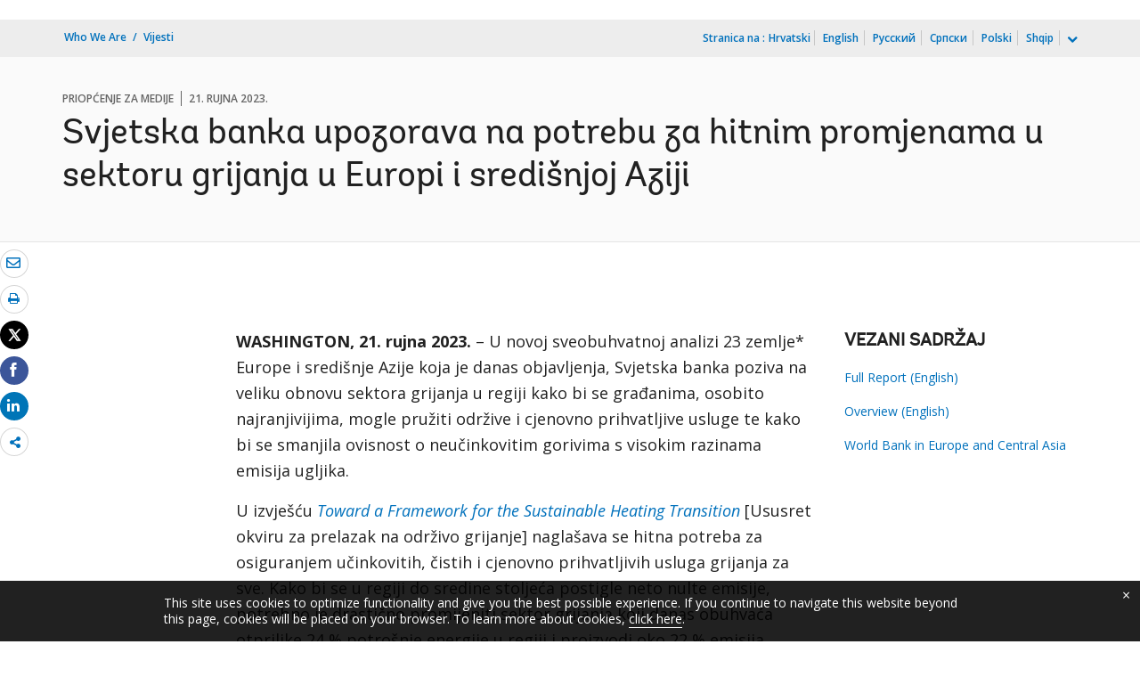

--- FILE ---
content_type: text/html;charset=utf-8
request_url: https://www.worldbank.org/hr/news/press-release/2023/09/20/world-bank-warns-heating-sector-across-europe-and-central-asia-needs-urgent-overhaul
body_size: 12633
content:
<!DOCTYPE html>

<html lang="hr">
    <head>

        <script defer="defer" type="text/javascript" src="https://rum.hlx.page/.rum/@adobe/helix-rum-js@%5E2/dist/micro.js" data-routing="env=prod,tier=publish,ams=World Bank"></script>
<script type="application/ld+json">
    {
    "@context": "https://schema.org",
    "@type": "NewsArticle",
    "mainEntityOfPage": "https://www.worldbank.org/hr/news/press-release/2023/09/20/world-bank-warns-heating-sector-across-europe-and-central-asia-needs-urgent-overhaul",
    "headline": "Svjetska banka upozorava na potrebu za hitnim promjenama u sektoru grijanja u Europi i sredi&scaron;njoj Aziji ",
    "datePublished": "2023-09-21T04:45:54.157",
    "dateModified": "2023-09-21T04:45:40.794",
    "description": "U novoj sveobuhvatnoj analizi 23 zemlje* Europe i sredi&scaron;nje Azije koja je danas objavljenja, Svjetska banka poziva na veliku obnovu sektora grijanja u regiji kako bi se građanima, osobito najranjivijima, mogle pružiti održive i cjenovno prihvatljive usluge te kako bi se smanjila ovisnost o neučinkovitim gorivima s visokim razinama emisija ugljika. ",
    "image": "https://www.worldbank.org/content/dam/wbr/share-logo/social-share.jpg",
    "inLanguage": "hr",
    "author": {
        "@type": "Organization",
        "name": "World Bank Group",
        "url": "http://www.worldbank.org",
        "sameAs": "[https://twitter.com/WorldBank, http://www.youtube.com/WorldBank, https://www.linkedin.com/company/the-world-bank/, https://www.facebook.com/worldbank, https://www.instagram.com/worldbank/, https://www.flickr.com/photos/worldbank]"
    },
    "publisher": {
        "@type": "Organization",
        "name": "World Bank Group",
        "url": "http://www.worldbank.org",
        "sameAs": "[https://twitter.com/WorldBank, http://www.youtube.com/WorldBank, https://www.linkedin.com/company/the-world-bank/, https://www.facebook.com/worldbank, https://www.instagram.com/worldbank/, https://www.flickr.com/photos/worldbank]",
        "logo": {
            "@type": "ImageObject",
            "url": "https://www.worldbank.org/content/dam/wbr/share-logo/social-share.jpg",
            "width": 780,
            "height": 439
        }
    }
}
</script>


 

<meta http-equiv="X-UA-Compatible" content="IE=edge" />
    <link rel="shortcut icon" href="/content/dam/wbr-redesign/logos/wbg-favicon.png" type="image/png"/>
    <meta name="viewport" content="width=device-width, initial-scale=1"/>
    <meta charset="utf-8" />
    <title>Svjetska banka upozorava na potrebu za hitnim promjenama u sektoru grijanja u Europi i središnjoj Aziji </title>
    <meta name="keywords" content="Energy Efficiency, Energy and Extractives"/>
    <meta name="description" content="U novoj sveobuhvatnoj analizi 23 zemlje* Europe i središnje Azije koja je danas objavljenja, Svjetska banka poziva na veliku obnovu sektora grijanja u regiji kako bi se građanima, osobito najranjivijima, mogle pružiti održive i cjenovno prihvatljive usluge te kako bi se smanjila ovisnost o neučinkovitim gorivima s visokim razinama emisija ugljika. "/> 
    <meta name="language" content="hr"/>
    <link rel="canonical" href='https://www.worldbank.org/hr/news/press-release/2023/09/20/world-bank-warns-heating-sector-across-europe-and-central-asia-needs-urgent-overhaul'/>
<meta property="og:title" content="Svjetska banka upozorava na potrebu za hitnim promjenama u sektoru grijanja u Europi i središnjoj Aziji "/>
<meta property="og:site_name" content="World Bank"/>
<meta property="og:description" content="U novoj sveobuhvatnoj analizi 23 zemlje* Europe i središnje Azije koja je danas objavljenja, Svjetska banka poziva na veliku obnovu sektora grijanja u regiji kako bi se građanima, osobito najranjivijima, mogle pružiti održive i cjenovno prihvatljive usluge te kako bi se smanjila ovisnost o neučinkovitim gorivima s visokim razinama emisija ugljika. "/>
<meta property="og:type" content="article"/>
<meta property="og:test" content="https://www.worldbank.org/content/dam/wbr/share-logo/social-share.jpg"/>
<meta property="og:image:type" content="image/jpg" />
<meta property="og:image:width" content="1200" />
<meta property="og:image:height" content="630" />
<meta property="og:image" content="https://www.worldbank.org/content/dam/wbr/share-logo/social-share.jpg"/>
<meta property="og:url" content="https://www.worldbank.org/hr/news/press-release/2023/09/20/world-bank-warns-heating-sector-across-europe-and-central-asia-needs-urgent-overhaul"/>
<meta name="twitter:card" content="summary"/>
<meta name="twitter:site" content="World Bank"/>
<meta name="twitter:title" content="Svjetska banka upozorava na potrebu za hitnim promjenama u sektoru grijanja u Europi i središnjoj Aziji "/>
<meta name="twitter:description" content="U novoj sveobuhvatnoj analizi 23 zemlje* Europe i središnje Azije koja je danas objavljenja, Svjetska banka poziva na veliku obnovu sektora grijanja u regiji kako bi se građanima, osobito najranjivijima, mogle pružiti održive i cjenovno prihvatljive usluge te kako bi se smanjila ovisnost o neučinkovitim gorivima s visokim razinama emisija ugljika. "/>
<meta name="twitter:image:src" content="https://www.worldbank.org/content/dam/wbr/share-logo/social-share.jpg"/>
<meta name="dcterms.title" content="Svjetska banka upozorava na potrebu za hitnim promjenama u sektoru grijanja u Europi i središnjoj Aziji " />
<meta name="dcterms.type" content="Text/HTML" />
<meta name="dcterms.identifier" content="https://www.worldbank.org/hr/news/press-release/2023/09/20/world-bank-warns-heating-sector-across-europe-and-central-asia-needs-urgent-overhaul"/>
<meta name="dcterms.language" content="hr" /> 
<script src="/etc.clientlibs/worldbankgroup/clientlibs/vendor/jquery.js"></script>
  


 


   
 








<script src="//assets.adobedtm.com/223f6e2cf7c9/3eb6c9b72a93/launch-7bc0cdc67098.min.js" async></script>



<link rel="stylesheet" href="/etc.clientlibs/worldbankgroup/clientlibs/clientlib-base.css" type="text/css">
<link rel="stylesheet" href="/etc.clientlibs/worldbankgroup/components/content/redesign_title_meta/clientlibs/site.css" type="text/css">
<link rel="stylesheet" href="/etc.clientlibs/worldbankgroup/components/content/redesign_related/clientlibs/site.css" type="text/css">
<link rel="stylesheet" href="/etc.clientlibs/worldbankgroup/components/content/redesign_static_content/clientlibs/site.css" type="text/css">
<link rel="stylesheet" href="/etc.clientlibs/worldbankgroup/components/content/research_auto_manual/clientlibs-base/site.css" type="text/css">
<link rel="stylesheet" href="/etc.clientlibs/worldbankgroup/components/content/lp__media_components/clientlibs/site.css" type="text/css">
<link rel="stylesheet" href="/etc.clientlibs/worldbankgroup/components/content/c02v2_multimedia/clientlibs/site.css" type="text/css">
<link rel="stylesheet" href="/etc.clientlibs/worldbankgroup/components/content/f03v1_pagetools/clientlibs/site.css" type="text/css">
<link rel="stylesheet" href="/etc.clientlibs/worldbankgroup/components/content/c14v1_contacts/clientlibs/site.css" type="text/css">
<link rel="stylesheet" href="/etc.clientlibs/worldbankgroup/components/content/press_release_no/clientlibs/site.css" type="text/css">
<link rel="stylesheet" href="/etc.clientlibs/worldbankgroup/components/content/redesign_title/clientlibs/site.css" type="text/css">

                
                
  


</head>

  





 

<script>
    var pagelang='hr';
    var modal_Title='Live Now';
    var modal_Header='WORLD BANK LIVE';
    var join_Msg='Join Now';
    var cid_Code='?intcid=wbw_xpl_liveoverlay_en_ext';
</script>
<link rel="stylesheet" href="/etc.clientlibs/worldbankgroup/clientlibs/clientlibs-liveevent-popup.css" type="text/css">
<script src="/etc.clientlibs/worldbankgroup/clientlibs/clientlibs-liveevent-popup.js"></script>
<div class="wb_metadata">







</div>
<body>

    <div id="wbg-aem-target" class="wbg-aem-target"></div>
      













<link rel="stylesheet" href="/etc.clientlibs/worldbankgroup/components/global/service/headerservice/clientlibs/site.css" type="text/css">
<header></header>
<script src="/etc.clientlibs/worldbankgroup/components/global/service/headerservice/clientlibs/site.js"></script>
 
<script>
        const headeroptions = {
            
			languageToggler: { default: false},
            
            languagecode: 'hr',
            enabletrendingdata: true,
			selector:'header',
			serviceEndpoint:'/wbg/aem/service/header/en'
        };
		populateHeader(headeroptions);

    </script>


<input type="hidden" name="wcmmode" class="WCMmode" value="DISABLED">

<main id="main">

    
    <div class="lang-toggler language_toggler parbase">





 












<div  class="lp__breadcrumb  breadcrumb_05">
    <div class="container">
        <div class="row">
            <div class="col-lg-6 col-md-5 col-sm-5 col-xs-6">
                
                <nav aria-label="Breadcrumb" class="lp-page-title">
                    
                    <ol class="lp__breadcrumb_list 1">
                        
                        <li class="lp__breadcrumb_list_item"><a class="l1-breadcrumb" href="/en/who-we-are">Who We Are</a></li>
                        
                        <li class="lp__breadcrumb_list_item hidden-sm hidden-xs"><a class="l1-breadcrumb" href="/hr/news">Vijesti</a></li>
                        
                        
                    </ol>
                    
                </nav>
                
            </div>
            <!-- End Page Title -->
            
            <div class="col-lg-6 col-md-7 col-sm-7 col-xs-6">
                <!--START: Mobile language switch -->
                <div class="lp__pageing_mobile hidden-lg hidden-md">
                    <span class="lang-lable" id="exp_elem">Stranica na : </span>
                    <div class="lp__dropdown_group lp-lang-toggler">
                        

                        <button class="lang-filter-label" data-toggle="dropdown" aria-expanded="false" aria-haspopup="listbox" aria-labelledby="exp_elem exp_button" id="exp_button">
                            
                            Hrvatski 
                            
                        </button>
                        
                        <ul class="lp__dropdown_menu dropdown-menu" aria-labelledby="exp_elem">
                            
                                <li lang="en"><a class="dropdown-item" href="https://www.worldbank.org/en/news/press-release/2023/09/20/world-bank-warns-heating-sector-across-europe-and-central-asia-needs-urgent-overhaul">English</a></li>
                                
                                <li lang="ru"><a class="dropdown-item" href="https://www.vsemirnyjbank.org/ru/news/press-release/2023/09/20/world-bank-warns-heating-sector-across-europe-and-central-asia-needs-urgent-overhaul">Русский</a></li>
                                
                                <li lang="sr"><a class="dropdown-item" href="https://www.worldbank.org/sr/news/press-release/2023/09/20/world-bank-warns-heating-sector-across-europe-and-central-asia-needs-urgent-overhaul">Српски</a></li>
                                
                                <li lang="pl"><a class="dropdown-item" href="https://www.worldbank.org/pl/news/press-release/2023/09/20/world-bank-warns-heating-sector-across-europe-and-central-asia-needs-urgent-overhaul">Polski</a></li>
                                
                                <li lang="sq"><a class="dropdown-item" href="https://www.worldbank.org/sq/news/press-release/2023/09/20/world-bank-warns-heating-sector-across-europe-and-central-asia-needs-urgent-overhaul">Shqip</a></li>
                                
                                <li lang="bs"><a class="dropdown-item" href="https://www.worldbank.org/bs/news/press-release/2023/09/20/world-bank-warns-heating-sector-across-europe-and-central-asia-needs-urgent-overhaul">Bosanski</a></li>
                                
                                
                            </ul>
                            
                    </div>
                </div>
                <!--END: Mobile language switch -->
                <div class="lp__pagein_toggle hidden-sm hidden-xs ">
                    <!--START: desktop language switch -->
                    <span class="page-in">Stranica na :</span>
                    <span class="selected-language">Hrvatski</span>
                    <ul>
                        
                        
                                    <li lang="en">
                                        <a class="dropdown-item" href="https://www.worldbank.org/en/news/press-release/2023/09/20/world-bank-warns-heating-sector-across-europe-and-central-asia-needs-urgent-overhaul">English</a>
                                    </li>
                                  
                        
                                    <li lang="ru">
                                        <a class="dropdown-item" href="https://www.vsemirnyjbank.org/ru/news/press-release/2023/09/20/world-bank-warns-heating-sector-across-europe-and-central-asia-needs-urgent-overhaul">Русский</a>
                                    </li>
                                  
                        
                                    <li lang="sr">
                                        <a class="dropdown-item" href="https://www.worldbank.org/sr/news/press-release/2023/09/20/world-bank-warns-heating-sector-across-europe-and-central-asia-needs-urgent-overhaul">Српски</a>
                                    </li>
                                  
                        
                                    <li lang="pl">
                                        <a class="dropdown-item" href="https://www.worldbank.org/pl/news/press-release/2023/09/20/world-bank-warns-heating-sector-across-europe-and-central-asia-needs-urgent-overhaul">Polski</a>
                                    </li>
                                  
                        
                                    <li lang="sq">
                                        <a class="dropdown-item" href="https://www.worldbank.org/sq/news/press-release/2023/09/20/world-bank-warns-heating-sector-across-europe-and-central-asia-needs-urgent-overhaul">Shqip</a>
                                    </li>
                                  
                        					
                        <li class="lp__more_list lp__dropdown">
                            <button type="button" class="lp__lang_moreitem lp__dropdown_toggle" data-toggle="dropdown" aria-haspopup="true" aria-expanded="false" id="more-language" aria-label="more language list"></button>
                            <div class="lp__dropdown_menu dropdown-menu">
                                <ul>
                                    
                                    <li lang="bs">
                                        <a class="dropdown-item" href="https://www.worldbank.org/bs/news/press-release/2023/09/20/world-bank-warns-heating-sector-across-europe-and-central-asia-needs-urgent-overhaul">Bosanski</a>
                                    </li>
                                  
                        
		  					
                                </ul>
                            </div>
                        </li>
                        
                    </ul>
                </div>
                <!--END: desktop anguage switch -->
            </div>
            <!-- End of lang toggler -->
            
        </div>
    </div>
</div>
<div class="clearix"></div>




<script>
    $(document).ready(function() {

          var cuurpage = "/content/wb-home/hr/news/press-release/2023/09/20/world-bank-warns-heating-sector-across-europe-and-central-asia-needs-urgent-overhaul";
    var pageLocale = "hr";
    var activeLink =$(".lp__breadcrumb li" ).first().children("a").attr('href');    
    if (typeof activeLink !== 'undefined'){
        $(".lp__megamenu li.lp__megamenu_list a, .lp__megamenu li.lp__megamenu_list").removeClass("active");

        //adedd for D&R to Highlight menu 
        if(cuurpage.indexOf('publication/documents-reports') !== -1 && (cuurpage.indexOf("http") !== -1 || cuurpage.indexOf("https") !== -1)){
            activeLink = "/" + activeLink.split("/").slice(3).join("/");                
        }//end
        $(".lp__megamenu li.lp__megamenu_list").each(function(index, obj) {
            if ($(this).children("a").attr('href') == activeLink){
                $(this).children("a").addClass("active");
            }
        });
    }
    
    var isCPF = "false";    
    var activeLink = "";
    if (isCPF == "true" && typeof activeLink !== 'undefined'){		
        $(".lp__megamenu li.lp__megamenu_list a, .lp__megamenu li.lp__megamenu_list").removeClass("active");
        $(".lp__megamenu li.lp__megamenu_list").each(function(index, obj) {
            
            if ($(this).children("a").text().toLowerCase().trim() == activeLink.toLowerCase().trim())
            {
                $(this).addClass("active");
                $(this).children("a").addClass("active");
            }
        });
    }
    });

    
</script>


</div>

    


     
    
    <div class="par parsys"><div class="supergrid parbase section">




    
    <div class="full-row-news-content-banner" style="padding: 80px 0px 32px 0px; ">
    

        
        <div class="container">
            	<div class="">
            <div class="par parsys"><div class="gridlayout parbase section">











<div class="row ">

                <div class="col-md-12 col-xs-12  colsplit 2">
            
			<div class="  " >
				<div class="grid_12_par_0 parsys">
    
    



		

    
    

<div style="padding-left:0px;padding-right:0px;" class="remove-padding-grid" >
    
    




<div class="redesign_title_meta parbase section">




 










			
			




        
		<div class="lp__heading">
        <div class="lp__hammer">
		
		<span>PRIOPĆENJE ZA MEDIJE</span><span>21. rujna 2023.</span>
	  	  
		</div>
        <h1 class="h1">Svjetska banka upozorava na potrebu za hitnim promjenama u sektoru grijanja u Europi i središnjoj Aziji </h1></div>



			


        


<script>
    $( document ).ready(function() {
        var mobileAnchorLabel = $('li a[data-device=mobile].active').html();
        var mobileAnchorLink = $('li a[data-device=mobile].active').attr('href');
        
        if (typeof mobileAnchorLabel != "undefined" && mobileAnchorLink != 'undefined')
        {	 
            
            //var parentLink = $('.n01v1-nav-list-sub').closest('.n01v1-nav-list-main li').children('a').attr('href');
            //var parentLabel = $('.n01v1-nav-list-sub').closest('.n01v1-nav-list-main li').children('a').html();
            var parentLink = $('.n01v1-nav-list-main li a').attr('href');
            var parentLabel = $('.n01v1-nav-list-main li a').html();
            if(typeof parentLink != "undefined" && typeof parentLabel != "undefined")
            {
                console.log("parent data:"+ parentLink +"::"+ parentLabel);
                var pageTitle = $('.c01v1-page-title').html();
                if (typeof pageTitle != "undefined")
                {
                    var parentPageTitle = "<h5 class='mrg-t-10 font hidden-lg hidden-md'>"+ "<a href='"+parentLink+"'>"+parentLabel+"</a></h5>";
                    $('.c01v1-page-title').before(parentPageTitle);
                }
            }

        }

    });
</script>
<!-- script for showing parent page link in title end -->
</div>



</div>





    
</div>

			</div>
			
		    </div>
		    
</div>
<div class="clearfix" aria-hidden="true"></div>


	<div style="margin-bottom: 0px"></div>



</div>

</div>

            </div>
        </div>     
    </div>
    


    </div>
<div class="supergrid parbase section">




    
    <div class="full-row-white-components" style=" ">
    

        
        <div class="container">
            	<div class="">
            <div class="par parsys"><div class="gridlayout parbase section">











<div class="row ">

                <div class="col-md-12 col-xs-12  colsplit 2">
            
			<div class="  " >
				<div class="grid_12_par_0 parsys">
    
    



		

    
    

<div style="padding-left:0px;padding-right:0px;" class="remove-padding-grid" >
    
    




<div class="f03v1_pagetools parbase section">
    

    

<script src="/etc/designs/wbr/components/f03v1_pagetools_clientlib.js"></script>

    
    <div class=" clearfix"  >
        <div id="f03v1-social-sharing" class="lp__socialshare_tool pagetools" style=";"><div class="btn-group" style="width: 100%;">
        <ul class="lp__socialshare_list">
               <li class="lp__socialbtn email" title="e-pošta" >
                    <a href="" id="wbgmailto" aria-label="email" class="lp lp-envelope" data-customlink="em:page tools" data-text="email">
    				</a>

                </li>

                
                 <li class="lp__socialbtn print" title="Ispiši">
                    <a id="printicon1" aria-label="print" class="lp lp-print" href="javascript:void(0);" onclick="window.open('https://www.worldbank.org/hr/news/press-release/2023/09/20/world-bank-warns-heating-sector-across-europe-and-central-asia-needs-urgent-overhaul.print')" data-customlink="pr:page tools" data-text="print">
			
                    </a>
                </li>
                

				<li class="lp__socialbtn twitter" title="Post" id = "wbrtwt">
                    <a href="#" class="lp lp-twit" aria-label="Share twitter" id="wbgtwt" data-customlink="sw:page tools" data-text="twitter"></a>
                </li>

                <li class="lp__socialbtn facbook" title="Facebook" id = "wbrfb">
                    <a href="#" class="lp lp-fb" aria-label="Share facebook" id="wbgfb" data-customlink="sw:page tools" data-text="facebook"></a>
                </li>

                <li class="lp__socialbtn linkedin" title="Podijeli" id = "wbrld">
                    <a href="#" id="wbgld" class="lp lp-linkln" aria-label="Share linkedin" data-customlink="sw:page tools" data-text="linkedin"></a>
                </li>		          
         
                <li class="lp__socialbtn share__more" title="Podijeli" id="plus">
					<button class="lp lp-share opendialog" aria-haspopup="true" aria-expanded="false"><span class="sr-only">Share more</span></button>
                    <div class="share__moredialog" id="plus-drop" hidden="hidden">
                        <div class="lp__listitem">
                            <div class="dialog_form_actions">
								<button class="closedialog lp lp-times"><span class="sr-only">close</span></button>
							</div>                                
                                <ul>
                                
                                    <li>
                                        <a data-text="linkedin" href="javascript:share('https://www.linkedin.com/shareArticle?mini=true&url=');" data-customlink="sw:page tools">  
                                            <img class="lp__social_img" src="/content/dam/wbr/stayconnected/icons-linkin32x32.svg" alt="Image" title="LinkedIn">
                                            <span class="lp__socialshare_lable">linkedin</span>
                                        </a>
                                    </li>
                                                            
                                    <li>
                                        <a data-text="digg" href="javascript:share('https://digg.com/submit?url=');" data-customlink="sw:page tools">  
                                            <img class="lp__social_img" src="/content/dam/wbr/stayconnected/sm-icons-digg.svg" alt="Image" title="Digg">
                                            <span class="lp__socialshare_lable">digg</span>
                                        </a>
                                    </li>
                                                            
                                    <li>
                                        <a data-text="renren" href="javascript:share('https://share.renren.com/share/buttonshare.do?link=');" data-customlink="sw:page tools">  
                                            <img class="lp__social_img" src="/content/dam/wbr/stayconnected/sm-icons-renren.svg" alt="Image" title="人人网">
                                            <span class="lp__socialshare_lable">renren</span>
                                        </a>
                                    </li>
                                                            
                                    
                                        <li>
                                            <a data-text="stumbleupon" href="javascript:share('https://www.stumbleupon.com/submit?url=');" data-customlink="sw:page tools">
                                                <img class="lp__social_img" src="/content/dam/wbr/stayconnected/icons-stumbleupon.svg" alt="Image" title="Stumble Upon">
                                                <span class="lp__socialshare_lable">stumbleupon</span>
                                            </a>
                                        </li>
                                                                    
                                        <li>
                                            <a data-text="delicious" href="javascript:share('https://delicious.com/save?url=');" data-customlink="sw:page tools">
                                                <img class="lp__social_img" src="/content/dam/wbr/stayconnected/sm-icons-delicious.svg" alt="Image" title="Delicious">
                                                <span class="lp__socialshare_lable">delicious</span>
                                            </a>
                                        </li>
                                                                    
                                        <li>
                                            <a data-text="sina" href="javascript:share('https://v.t.sina.com.cn/share/share.php?title=');" data-customlink="sw:page tools">
                                                <img class="lp__social_img" src="/content/dam/wbr/stayconnected/sina-32x32.svg" alt="Image" title="新浪微博">
                                                <span class="lp__socialshare_lable">sina</span>
                                            </a>
                                        </li>
                                                                    
                                    </ul>
                                </div>
                            </div>
                        </li>
                </ul>
        </div>
        </div>
        </div>
        
<script>
    var emailcid ="SHR_SiteEmailShare_HR_EXT";
$(document).ready(function() {
   var body = window.location.href+"?cid="+emailcid;
    body= encodeURIComponent(body);
   var subject =$('title').text();
    subject =  encodeURIComponent(subject);
	$('#wbgmailto').attr('href','mailto:'+'?body='+body+'&subject='+subject);
 });
</script></div>



</div>





    
</div>

			</div>
			
		    </div>
		    
</div>
<div class="clearfix" aria-hidden="true"></div>


	<div style="margin-bottom: 32px"></div>



</div>
<div class="gridlayout parbase section">











<div class="row ">

                <div class="col-md-2 col-sm-12 col-lg-2 col-xs-12 colsplit 2">
            
			<div class="  " >
				<div class="grid_2_par_0 parsys">
    
    



		

    
    

<div style="padding-left:0px;padding-right:0px;" class="remove-padding-grid" >
    
    
</div>





    
</div>

			</div>
			
		    </div>
		    
                <div class="col-md-7 col-sm-12 col-lg-7 col-xs-12 colsplit 2">
            
			<div class="  " >
				<div class="grid_7_par_1 parsys">
    
    



		

    
    

<div style="padding-left:0px;padding-right:0px;" class="remove-padding-grid" >
    
    




<div class="c02v2_multimedia section">






 
</div>






<hr class="hidden-lg hidden-md " aria-hidden="true">



<div class="redesign_static_content section"> 
 







 
 



<!--<script type="module" src="/apps/worldbankgroup/components/content/body_content_scene7/clientlibs/site/js/component.js" defer></script>-->
<!--<script type="module" src="/apps/worldbankgroup/components/content/body_content_scene7/clientlibs/site/js/twitter.js" defer></script>-->


  
    













<section >
    <article class="lp__body_content section   " >

        <p><strong>WASHINGTON, 21.&nbsp;rujna&nbsp;2023.</strong> – U novoj sveobuhvatnoj analizi 23 zemlje* Europe i središnje Azije koja je danas objavljenja, Svjetska banka poziva na veliku obnovu sektora grijanja u regiji kako bi se građanima, osobito najranjivijima, mogle pružiti održive i cjenovno prihvatljive usluge te kako bi se smanjila ovisnost o neučinkovitim gorivima s visokim razinama emisija ugljika.</p><p>U izvješću <a href="https://www.worldbank.org/en/region/eca/publication/toward-a-framework-for-the-sustainable-heating-transition"><i>Toward a Framework for the Sustainable Heating Transition</i></a> [Ususret okviru za prelazak na održivo grijanje] naglašava se hitna potreba za osiguranjem učinkovitih, čistih i cjenovno prihvatljivih usluga grijanja za sve. Kako bi se u regiji do sredine stoljeća postigle neto nulte emisije, potrebno je drastično promijeniti sektor grijanja koji danas obuhvaća otprilike 24&nbsp;% potrošnje energije u regiji i proizvodi oko 22&nbsp;% emisija stakleničkih plinova.</p><p><i>„Zemlje Europe i središnje Azije ne mogu čekati s prelaskom na održivo grijanje”</i>, rekla je <strong>Antonella Bassani, potpredsjednica Svjetske banke za Europu i središnju Aziju</strong>.<i> „U ovom desetljeću mogu smanjiti potrošnju toplinske energije, poboljšati kvalitetu zraka i sniziti razine emisija donošenjem odgovarajućih politika i državnih programa s ciljanim subvencijama za čišće i efikasnije tehnologije grijanja.”</i></p><p>U izvješću se zaključuje da zbog znatnog manjka ulaganja sektor grijanja u zemljama Europe i središnje Azije često ne pruža zadovoljavajuće usluge, ne može pokriti svoje troškove, uzima veliki danak na okoliš te utječe na živote i uvjete življenja građana. Poduzeća za daljinsko grijanje (npr. toplane) koja uvelike ovise o subvencioniranim fosilnim gorivima, koja se bore sa sve starijom infrastrukturom i koja su financijski slabo održiva opskrbljuju otprilike 30&nbsp;% stanovnika u regiji, uglavnom u urbanim područjima. U područjima koja su uglavnom ruralna većina obitelji oslanja se na peći i kotlove na drva ili ugljen koji su veliki onečišćivači.<i> </i>Svi ti izvori goriva stvaraju visoke razine onečišćenja zraka koje dovode do otprilike 302.000 smrtnih slučajeva i smanjuju blagostanje za 7&nbsp;% BDP-a godišnje. U kombinaciji sa starenjem i energetskom neučinkovitošću fonda zgrada cjenovna prihvatljivost i dalje je veliki problem jer trećina stanovnika regije jedva podmiruje troškove grijanja ili nedovoljno grije svoje domove.</p><p>U izvješću se navodi i da bi se prelaskom na održivo grijanje u regiji mogli znatno smanjiti broj smrtnih slučajeva i gubitak blagostanja zbog onečišćenja te da bi se pružio jasan put za smanjenje emisija stakleničkih plinova. Procjenjuje se da bi se u razdoblju od 2024. do 2050. tom tranzicijom izbjeglo stvaranje 8,9&nbsp;gigatona emisija CO<sub>2</sub> od zagrijavanja prostora u zgradama. U izvješću se preispituju status i trendovi u grijanju prostora u različitim zemljama, identificiraju zajedničke prepreke i izazovi za održivo grijanje u regiji, procjenjuju različite mogućnosti grijanja (uključujući goriva, tehnologije i troškove) te predlaže okvir, s politikama i programima, za planove vlada i tranziciju.</p><p><i>„Prepoznali smo temeljne izazove s kojima se suočava sektor grijanja u zemljama Europe i središnje Azije. Naš je cilj kreatorima politika pružiti informacije potkrijepljene podacima i djelotvorna rješenja za prelazak na održivo grijanje, čime će se, u konačnici, poboljšati životi i blagostanje stanovnika ove regije”</i>, rekao je <strong>Charles Cormier, direktor Svjetske banke za infrastrukturu u regiji Europe i središnje Azije.</strong> <i>„Ostvaren je određeni napredak: već se isprobavaju i ispituju novije tehnologije i pristupi, ali to još nije dovoljno za postizanje ciljeva ugljične neutralnosti do sredine stoljeća.”</i></p><p>U izvješću se predlaže strategija od tri stupa kako bi vlade mogle učinkovito strukturirati svoje planove tranzicije:</p><ol><li><strong>smanjenje potrošnje toplinske energije</strong> povećanjem energetske učinkovitosti zgrada. Uvođenjem strožih propisa o gradnji novih građevina i ubrzanjem obnove postojećih zgrada potrošnja toplinske energije može se prepoloviti do 2050., zahvaljujući čemu će ova tranzicija biti znatno jeftinija za vlade, poduzeća i kućanstva.</li><li><strong>poticanje i dekarbonizacija daljinskog grijanja</strong> u gusto naseljenim urbanim područjima u kojima je to održivo. Predlaže se unaprjeđenje postojećih sustava daljinskog grijanja i prelazak na čišća goriva kao što su solarna energija, geotermalni izvori, otpadna toplina i održiva biomasa. U područjima u kojima daljinsko grijanje nije dovoljno učinkovito i možda više nije održivo možda će biti potrebno voditi prelazak na individualne sustave grijanja.</li><li><strong>promicanje</strong> <strong>čistih individualnih sustava grijanja</strong> u slabije naseljenim područjima, Potrebno je provesti studije kako bi se identificirale održive, ekonomski učinkovite mogućnosti grijanja, kao što su dizalice topline ili kotlovi na pelet ekološkog dizajna, koje bi trebalo promicati u javnim politikama i ciljanim programima.</li></ol><p>Usvajanjem tog sveobuhvatnog pristupa vlade u Europi i središnjoj Aziji mogu provesti učinkovita i cjenovno prihvatljiva ulaganja prilagođena lokalnim potrebama koja mogu pridonijeti prelasku na održivo grijanje.</p><p>Izvješće se financiralo sredstvima <a href="https://www.esmap.org/">Programa pomoći Svjetske banke za upravljanje energetskim sektorom</a> (ESMAP).</p><p><strong>Svjetska banka u Europi i središnjoj Aziji</strong></p><p>Svjetska banka surađuje sa zemljama Europe i središnje Azije na smanjenju siromaštva i poticanju zajedničkog prosperiteta jačanjem ljudskog kapitala, omogućavanjem razvoja tržišta, olakšavanjem zelene tranzicije te izgradnjom i jačanjem institucija.</p><p>________________________________________________</p><p>* Ovo izvješće obuhvaća tržišta u nastajanju i zemlje u razvoju u regiji Europe i središnje Azije kao što su: Albanija, Armenija, Azerbajdžan, Bjelorusija, Bosna i Hercegovina, Bugarska, Hrvatska, Gruzija, Kazahstan, Kosovo, Kirgistan, Moldavija, Crna Gora, Sjeverna Makedonija, Poljska, Rumunjska, Rusija, Srbija, Tadžikistan, Turska, Turkmenistan, Ukrajina i Uzbekistan.</p>
</article></section>



<div class="clearfix"></div>




    


</div>







<hr aria-hidden="true">


<div class="press_release_no section">








<div class="lp__pressrelease">
					<span class="lp__pressrelease_title"PRES>Priopćenje broj.</span><span class="lp__pressrelease_number"> 2024/ECA/005</span>
				</div>



</div>







<div class="redesign_title parbase section"> 
 







 
 





  
    









    


</div>







<hr aria-hidden="true">


<div class="country_contacts parbase section">













 



<div class="lp__heading_v1">
<h2 class='h2'>Kontakt</h2>

</div>

			
<div class="row">
<!--  contact 1 -->
			
				
			 <div class="col-lg-4 col-md-4 col-sm-6 col-xs-12">
                 <div class="lp__contacts_wrapper">
               <div class='lp__location'>Washington: </div>			
				<address>
              Zarina Nurmukhambetova <br/>

				</address>
				<div class="lp__email"><a data-customlink="em:body content" data-text="Email" href="mailto:znurmukhambetova@worldbank.org"> znurmukhambetova@worldbank.org</a></div>
                 </div></div>
			
				
               
                <!--  contact 2 -->
                

                <!--  contact 3 -->
                    



</div>

			




<style>
  .lp__contacts_wrapper .lp__location {
  font-weight: bold;
  margin-bottom: 8px;
}
/* == End contact us SASS == */

    </style></div>



</div>





    
</div>

			</div>
			
		    </div>
		    
                <div class="col-md-3 col-sm-12 col-lg-3 col-xs-12 colsplit 2">
            
			<div class="  wrap__heading_h2" >
				<div class="grid_3_par_2 parsys">
    
    



		

    
    

<div style="padding-left:0px;padding-right:0px;" class="remove-padding-grid" >
    
    



<hr class="hidden-lg hidden-md " aria-hidden="true">



<div class="redesign_related section"> 
 







 
 






  
    










 
 
  

<div class="lp__link_list section    "> 
    <h2 class='h2'>Vezani sadržaj</h2>

   
    <div class="lp__link_listwrapper">
        
        <ul>
            
                <li class="lp__link_list_item">

                    <a target="" data-customlink="nl:body content" data-text="Full Report (English)" href="https://documents.worldbank.org/en/publication/documents-reports/documentdetail/099092023140527206/p1777440fed3230ce089060ff8ce59c9f5e">
                    
                    <i class="none" aria-hidden="true"></i>
                    	
                        Full Report (English)</a>

                
                <li class="lp__link_list_item">

                    <a target="" data-customlink="nl:body content" data-text="Overview (English)" href="https://documents.worldbank.org/en/publication/documents-reports/documentdetail/099092023140561156/p1777440a3f6c10180be50065be704f46d1">
                    
                    <i class="none" aria-hidden="true"></i>
                    	
                        Overview (English)</a>

                
                <li class="lp__link_list_item">

                    <a target="" data-customlink="nl:body content" data-text="World Bank in Europe and Central Asia" href="https://www.worldbank.org/en/region/eca">
                    
                    <i class="none" aria-hidden="true"></i>
                    	
                        World Bank in Europe and Central Asia</a>

                
        </ul>
    </div>
    
</div>


<style></style>


    </div>



</div>





    
</div>

			</div>
			
		    </div>
		    
</div>
<div class="clearfix" aria-hidden="true"></div>


	<div style="margin-bottom: 36px"></div>



</div>

</div>

            </div>
        </div>     
    </div>
    


    </div>
<div class="supergrid parbase section">




    
    <div class="full-row-gray-components" style=" ">
    

        
        <div class="container">
            	<div class="">
            <div class="par parsys"><div class="gridlayout parbase section">











<div class="row ">

                <div class="col-md-12 col-xs-12  colsplit 2">
            
			<div class="  " >
				<div class="grid_12_par_0 parsys">
    
    



		

    
    

<div style="padding-left:0px;padding-right:0px;" class="remove-padding-grid" >
    
    




<div class="research_auto_manual parbase section">




     




<input type="hidden" class="datedetails" data-locale = "hr" data-format="dd.MM.yy." data-haslocl="true" data-hasformat="true" />


     



  
     



                 



  


					<div class="lp__heading_v1">
						<h2 class="h2">Blogs</h2>
					</div>
           	

<input type="hidden" class="compType" data-type = "blogs" data-whatsnew="" data-blogs="blogs"/>
<input type="hidden" class="compdetails_blogs newsApiComp" data-locale = "hr" data-type = "blogs" data-api="https://search.worldbank.org/api/blogs?format=json&rows=10&fl=title,link,author,blog_date,number_of_comments&apilang=hr&lang_exact=croatian" data-header="h3" data-count="4" data-uuid="b6d440cca8564bc281fc82ef1a126186"/>
<div class="lp__multiindepth lp__slide_4 swiper-container">
    
    
        <ul class="swiper-wrapper" id="blogs_b6d440cca8564bc281fc82ef1a126186">
            <div class="loader" style="margin-left:40%">
                <img src="/content/dam/wbr-redesign/logos/ajax.gif" alt="loader image"/>
            </div>
        </ul>

     <!-- Add Pagination -->
		    <div class="swiper-button-next"></div>
		    <div class="swiper-button-prev"></div>

</div>

<script src="https://cdnjs.cloudflare.com/ajax/libs/moment.js/2.17.1/moment-with-locales.min.js"></script>
<script src="/etc.clientlibs/worldbankgroup/components/content/research_auto_manual/clentlibs-blogs/site.js"></script>





	
     




</div>



</div>





    
</div>

			</div>
			
		    </div>
		    
</div>
<div class="clearfix" aria-hidden="true"></div>


	<div style="margin-bottom: 0px"></div>



</div>

</div>

            </div>
        </div>     
    </div>
    


    </div>
<div class="supergrid parbase section">




    
    <div class="full-row-white-components" style=" ">
    

        
        <div class="container">
            	<div class="">
            <div class="par parsys"><div class="gridlayout parbase section">











<div class="row ">

                <div class="col-md-12 col-xs-12  colsplit 2">
            
			<div class="  " >
				<div class="grid_12_par_0 parsys">
    
    



		

    
    

<div style="padding-left:0px;padding-right:0px;" class="remove-padding-grid" >
    
    




<div class="research_auto_manual parbase section">




     




<input type="hidden" class="datedetails" data-locale = "hr" data-format="dd.MM.yy." data-haslocl="true" data-hasformat="true" />


     



  
     



                 



  


            <div class="lp__heading_v1">
                <h2 class="h2">WHAT'S NEW</h2>
            </div>
				

<input type="hidden" class="compType" data-type = "whatsnew" data-whatsnew="whatsnew" data-blogs=""/>
<input type="hidden" class="compdetails_whatsnew newsApiComp" data-locale = "hr" data-type = "whatsnew" data-api="https://search.worldbank.org/api/v2/news?fl=url,title,lang,lnchdt,displayconttype&format=json&rows=20&src=cq55&keywd=distribution:Global&format=json&displayconttype_exact=Press%20Release^Feature%20Story^Speeches%20and%20Transcripts^Opinion&apilang=hr&lang_exact=Croatian" data-header="h3" data-count="4" data-uuid="7eb0ab8c5a804669b0f0a5a814c6142e"/>
<div class="lp__multiindepth lp__slide_4 swiper-container">
    
    
        <ul class="swiper-wrapper" id="whatsnew_7eb0ab8c5a804669b0f0a5a814c6142e">
            <div class="loader" style="margin-left:40%">
                <img src="/content/dam/wbr-redesign/logos/ajax.gif" alt="loader image"/>
            </div>
        </ul>

     <!-- Add Pagination -->
		    <div class="swiper-button-next"></div>
		    <div class="swiper-button-prev"></div>

</div>

<script src="https://cdnjs.cloudflare.com/ajax/libs/moment.js/2.17.1/moment-with-locales.min.js"></script>
<script src="/etc.clientlibs/worldbankgroup/components/content/research_auto_manual/clentlibs-whatsnew/site.js"></script>





	
     




</div>



</div>





    
</div>

			</div>
			
		    </div>
		    
</div>
<div class="clearfix" aria-hidden="true"></div>


	<div style="margin-bottom: 0px"></div>



</div>

</div>

            </div>
        </div>     
    </div>
    


    </div>

</div>

    
</main>

	








<link rel="stylesheet" href="/etc.clientlibs/worldbankgroup/components/global/service/footerservice/clientlibs/site.css" type="text/css">
<footer id="wbg_service_ext_footer"></footer>
<script src="/etc.clientlibs/worldbankgroup/components/global/service/footerservice/clientlibs/site.js"></script>
 
<script>
        const footeroptions = {
            languagecode: 'en',
			selector:'footer',
			serviceEndpoint:'/wbg/aem/service/footer/en'
        };
		populateFooter(footeroptions);
 
    </script>






<script src="/etc/designs/wbr/components/wbgajax.js"></script>

<div data-ajax-component-wbg data-url="/wbg/aem/service/ampopup" data-ajax-query-parameters='language=hr&pageName=/content/wb-home/hr/news/press-release/2023/09/20/world-bank-warns-heating-sector-across-europe-and-central-asia-needs-urgent-overhaul' ></div>

  


<script src="/etc.clientlibs/worldbankgroup/clientlibs/clientlib-base.js"></script>
<script src="/etc.clientlibs/worldbankgroup/components/content/redesign_related/clientlibs/site.js"></script>
<script src="/etc.clientlibs/worldbankgroup/components/content/redesign_static_content/clientlibs/site.js"></script>
<script src="/etc.clientlibs/worldbankgroup/components/content/research_auto_manual/clientlibs-base/site.js"></script>
<script src="/etc.clientlibs/worldbankgroup/components/content/f03v1_pagetools/clientlibs/site.js"></script>
<script src="/etc.clientlibs/worldbankgroup/clientlibs/clientlibs-swiper-iobserver.js"></script>
<script src="/etc.clientlibs/worldbankgroup/components/content/redesign_title/clientlibs/site.js"></script>
<!--cookie consent starts-->
<section id="cookieconsentpopup" class="lp__cookie_tooltip" style="display: none;">
    <div class="container">
    <p>This site uses cookies to optimize functionality and give you the best possible experience. If you continue to navigate this website beyond this page, cookies will be placed on your browser. To learn more about cookies, <a href="https://www.worldbank.org/en/about/legal/privacy-notice">click here</a>. </p>
    <button type="button" class="close accept-consent" aria-label="close cookies policy notification" tabindex="0">
        <span aria-hidden="true">&times;</span>
    </button>
    </div>
</section>
<script defer src="/etc/designs/wbrrdesign/clientlibs-wbrredsign/js/cookie-consent.js"></script>
    <!--cookie consent ends-->






<script type="text/javascript">
var appInsights=window.appInsights||function(a){
  function b(a){c[a]=function(){var b=arguments;c.queue.push(function(){c[a].apply(c,b)})}}var c={config:a},d=document,e=window;setTimeout(function(){var b=d.createElement("script");b.src=a.url||"https://az416426.vo.msecnd.net/scripts/a/ai.0.js",d.getElementsByTagName("script")[0].parentNode.appendChild(b)});try{c.cookie=d.cookie}catch(a){}c.queue=[];for(var f=["Event","Exception","Metric","PageView","Trace","Dependency"];f.length;)b("track"+f.pop());if(b("setAuthenticatedUserContext"),b("clearAuthenticatedUserContext"),b("startTrackEvent"),b("stopTrackEvent"),b("startTrackPage"),b("stopTrackPage"),b("flush"),!a.disableExceptionTracking){f="onerror",b("_"+f);var g=e[f];e[f]=function(a,b,d,e,h){var i=g&&g(a,b,d,e,h);return!0!==i&&c["_"+f](a,b,d,e,h),i}}return c
  }({
      instrumentationKey:"2ddee9f8-57ef-4c0e-8810-a2f743116654"
  });

window.appInsights=appInsights,appInsights.queue&&0===appInsights.queue.length&&appInsights.trackPageView();
</script>



		
 

    





<script type="text/javascript" src="/etc/designs/wbg/clientlib/js/WebStatsUtil.js?q=nocache"></script>







<script>   
    
    var filters = [], queryParamValue,section=[],sFilters="",sSection="";
    var query_string = window.location.search;
    var paramMap = {
        'displayconttype_exact': 'type',
        'topic_exact': 'topic',
        'admreg_exact':'region',
        'count_exact':'country',
        'strdate':'startdate',
        'enddate':'enddate',
        'lang_exact':'language',
        'tf':'timeframe',
        'docty_exact':'document type',
        'lang_spoken_exact':'languages spoken',
        'job_title_exact':'role',
        'unit_exact':'unit',
        'first_name_AlphaBucket_exact':'first name',
        'surname_AlphaBucket_exact':'last name',
        'sector_exact':'sector',
        'status_exact':'status',
        'majdocty_exact':'major document type',
        'majtheme_exact':'theme',
        'teratopic_exact':'topic'
        
    };
    
    if(query_string){
        var queryPair = query_string.slice(1).split('&');
        for (var i = 0; i < queryPair.length; i++) {
            queryParamValue = queryPair[i].split('=')[1];
            
            queryParamName = queryPair[i].split('=')[0];
            
            if((typeof paramMap[queryParamName]!='undefined')  && (queryParamName!='lang_exact') && (queryParamName!='pastevents') && (queryParamName!='futureevents') && (queryParamName!='srt') && (queryParamName!='qterm') && (queryParamName!='x')&&(queryParamName!='y')){
                
                
                section.push(paramMap[queryParamName]);
                
                
            }
            
            
            if((queryParamName!='qterm') && (queryParamName!='futureevents') && (queryParamName!='pastevents') && (queryParamName!='srt') && (queryParamName!='os') && (queryParamName!='x') && (queryParamName!='lang_exact') &&(queryParamName!='y')){
                if(queryParamValue != ''){
                    filters.push(queryParamValue);
                }
            }
        }
        sFilters = filters.join(':');
        sSection = section.join(':');
        
        sSection = decodeURIComponent(sSection);
        
        sSection = sSection.replace(new RegExp("\\+","g"),' ');
        
        //s.eVar50= section;
        
        sFilters = decodeURIComponent(sFilters);
        
        sFilters = sFilters.replace(new RegExp("\\+","g"),' ');
        //s.list1 =filters;
    } 
</script> 



<script> 
    var wbgData = wbgData || {};
    wbgData.page = {
        pageInfo: {
            pageName: "hr:news:press-release:2023:09:20:world-bank-warns-heating-sector-across-europe-and-central-asia-needs-urgent-overhaul",
            pageCategory: "content page",
            pageUid: "2f63788a-a882-4d9a-9360-8de6c2c16b63", 
            pageFirstPub: "09-21-2023", 
            pageLastMod: "09-21-2023", 
            contentType:"News",
            topicTag:"energy efficiency:energy and extractives",
            hier1:"eca~who we are~news~press release",
            channel:"EXT News EXT",
            webpackage:"",
            
        },
        sectionInfo: {
            siteSection: "who we are",
            subsectionP2:"news",
            subsectionP3:"press release",
            subsectionP4:"world-bank-warns-heating-sector-across-europe-and-central-asia-needs-urgent-overhaul",
            subsectionP5:""
            
        }
    },
        wbgData.site = {
            siteInfo: {
                siteLanguage: "hr", 
                siteCountry: "", 
                siteEnv: "prod", 
                siteRegion:"",
                siteType:"main",
            },
            
            techInfo: {
                cmsType: "AEM",
                bussVPUnit: "ECA",
                bussUnit: "ECA",
                bussUserGroup: "External",
                bussAgency: "ibrd"
            }
            
			  
            
            
        }
        
        
        
         
            
            
            
            
            
                
</script>


<script type="text/javascript">
    var wbgDataOld = {};
    wbgDataOld.page= {
        pageInfo: {
            pageName: "hr:news>press-release>2023>09>20>world-bank-warns-heating-sector-across-europe-and-central-asia-needs-urgent-overhaul",
            pageTitle:"Svjetska banka upozorava na potrebu za hitnim promjenama u sektoru grijanja u Europi i središnjoj Aziji",
            pageDate:"2023/09/21",
            hier1: "eca~who we are~news~press release", 
            hier2: "wbg~ml~croatian~who we are~news~press release",
            channel:"EXT News EXT"
            
        },
        docInfo: {
            docAuthor: "",//Document author  						  
            docDate:"",//Document date					  
            docRegion:"",//Region								  
            docCountry:"" 
        },
        
        teragramInfo: {													 	
            teragramTopic:"",  										  
            teragramKeyword:"energy efficiency~energy and extractives"	
        },
        siteInfo: {
            siteSection:"who we are",                                 
            subSection1:"who we are~news",						      
            subSection2:"who we are~news~press release",              
            subSection3:"who we are~news~press release",              
            siteLanguage:"Croatian",                                        
            siteRank:"1",											  
            contentType:"news"   										  
        },
        packageInfo:{
            
            webpackage:""
            
        },
        
        
        
        
        newsInfo: {													 
            newsSection:"all news",										 
                newsType:"Press Release ", 											
                    newsProducts:"",
                        newsAnnouncementType:"press releases"    
        },   
            vpuInfo: {
                vpuLegacy:"ECA",											 
                    vpu:"ECA"													 
            },
                
    }
    
    
    
    
    
    
    var opsAanalytics ={
        "projectId" :"NODATA", 
        "upi":"NODATA",
        "pageName":"who we are", 
        "tabName":"who we are", 
        "serverDate":"",  
        "clientDate":new Date().getTime(), 
        "totalResponseTime":"",
        "pageUrl":(document.URL).replace("https://","").replace("http://",""),
        "userAgent" :navigator.userAgent,
        "server":"www.worldbank.org", 
        "appId":"wbgext", 
        "key1":"news",
        "key2":"press release",
        "key3":"world-bank-warns-heating-sector-across-europe-and-central-asia-needs-urgent-overhaul",
        "key4":"",
        "key5":"",
        "key6":"Anonymous",
        "key7":"",
        "key8":"",
        "key9":"", 
        "key10":""
    };
    
    
    
</script>








        



<div id="wbg-aem-target-end" class="wbg-aem-target-end"></div>

   
</body>    </html>

--- FILE ---
content_type: application/javascript;charset=utf-8
request_url: https://www.worldbank.org/etc.clientlibs/worldbankgroup/clientlibs/clientlibs-swiper-iobserver.js
body_size: 370
content:
//IOBS
    var targetEvents = document.querySelector('.swiper-container');
    function screenSize() {
      var deviceType;
      if (window.matchMedia("(max-width: 600px)").matches) {
            /* phones, 600px and down */
            deviceType = 'phone';
      }
      else if (window.matchMedia("(min-width: 601px)").matches && window.matchMedia("(max-width: 768px)").matches) {
            /* landscape tablets, 768px and up */
            deviceType = 'tablets';
      }
      else if (window.matchMedia("(min-width: 769px)").matches && window.matchMedia("(max-width: 992px)").matches) {
            /* laptops/desktops, 992px and up */
            deviceType = 'desktop/laptop';
      } else {
            /* large laptops and desktops, 1200px and up */
            deviceType = 'large desktop/laptop';
      }
      return deviceType;
}

function loadjs_cssfile(jsFilename, cssFilename){
    var head  = document.getElementsByTagName('head')[0];
    // import js
    var fileref=document.createElement('script')
    fileref.setAttribute("type","text/javascript")
    fileref.setAttribute("src", jsFilename)
    if (typeof fileref!="undefined") {
        head.appendChild(fileref)
    }
    // import css
    var link  = document.createElement('link');
    link.rel  = 'stylesheet';
    link.type = 'text/css';
    link.href = cssFilename;
    link.media = 'all';
    head.appendChild(link);
}

var clsArr = ['featuredcard', 'featuredcard2', 'featuredcard3'];
var libraryImported = false;
const onIntersection = (entries) => {
    var clsExist = false;
    for (const entry of entries) {
      if (entry.isIntersecting) {
          clsArr.forEach( cls => {
            var elementChildren = entry.target.querySelectorAll('.'+cls);
            if(elementChildren.length>0) {
                clsExist = true;
            }
          });

        if(screenSize()=='phone') { // if device is mobile call swiper files
            if(!libraryImported) {
                loadjs_cssfile("/etc.clientlibs/worldbankgroup/clientlibs/clientlib-swiper.js", "/etc.clientlibs/worldbankgroup/clientlibs/clientlib-swiper.css");
                libraryImported = true;
            }
        }
        else { // if device is not mobile then check for featuredcard to load swiper files
            if(!libraryImported && !clsExist) {
                loadjs_cssfile("/etc.clientlibs/worldbankgroup/clientlibs/clientlib-swiper.js", "/etc.clientlibs/worldbankgroup/clientlibs/clientlib-swiper.css");
                libraryImported = true;
            }
        }
      }
    }
  };
  
const observer = new IntersectionObserver(onIntersection);
const swiperCls = document.querySelectorAll('.swiper-container');
swiperCls.forEach(swiper => {
                  observer.observe(swiper);
});

--- FILE ---
content_type: application/javascript;charset=utf-8
request_url: https://www.worldbank.org/etc.clientlibs/worldbankgroup/components/content/research_auto_manual/clientlibs-base/site.js
body_size: -35
content:
  	var datedetails = $('.datedetails');


        var dateFormat = datedetails.attr("data-format");
        var hasLocale = datedetails.attr("data-haslocl");
        var hasDateFormat = datedetails.attr("data-hasformat");
		var locale = datedetails.attr("data-locale");



    function getFromattedDate(date) {
            
            var m = moment.utc(date, "DD-MMM-YYYY", true).isValid() ? moment.utc(date, "DD-MMM-YYYY", true) : moment.utc(date);
            var formatedDate = '';
            
            if (locale === 'en') 
                formatedDate = m.locale(locale).format('MMM D, YYYY');
            else if (locale === 'es' || locale === 'pt')            
                formatedDate = m.locale(locale).format('D [de] MMMM [de] YYYY');
            else if (locale === 'fr')
                formatedDate = m.locale(locale).format('D MMMM YYYY');
            else if (locale === 'ru')
                formatedDate = m.locale(locale).format('D MMMM YYYY года');
            else if (locale === 'ar')            
                formatedDate = m.format('YYYY[/]MM[/]DD');
            else if (locale === 'zh')            
                formatedDate = m.format('YYYY[年]M[月]D[日]');
            
            return formatedDate;         
        }


        function getValue(value) {            
            if (typeof value === 'string' || value instanceof String) {
                return value;
            } else {
                if(Array.isArray(value)) {
                    for (var x in value[0]) {                
                        return value[0][x];
                    }
                } else {
                    for (var x in value) {                
                        return value[x];
                    }
                }
            }
        }

